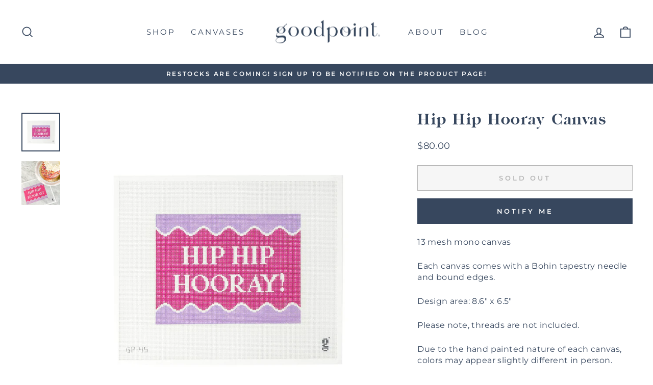

--- FILE ---
content_type: text/javascript; charset=utf-8
request_url: https://goodpointneedlepoint.com/collections/shop/products/hip-hip-hooray-canvas.js
body_size: 1134
content:
{"id":7510310551741,"title":"Hip Hip Hooray Canvas","handle":"hip-hip-hooray-canvas","description":"\u003cp data-mce-fragment=\"1\"\u003e13 mesh mono canvas\u003c\/p\u003e\n\u003cp data-mce-fragment=\"1\"\u003eEach canvas comes with a Bohin tapestry needle and bound edges. \u003c\/p\u003e\n\u003cp data-mce-fragment=\"1\"\u003eDesign area: 8.6\" x 6.5\"\u003c\/p\u003e\n\u003cp data-mce-fragment=\"1\"\u003ePlease note, threads are not included. \u003c\/p\u003e\n\u003cp data-mce-fragment=\"1\"\u003e\u003cspan data-mce-fragment=\"1\"\u003eDue to the hand painted nature of each canvas, colors may appear slightly different in person. \u003c\/span\u003e \u003c\/p\u003e","published_at":"2023-10-03T11:58:32-04:00","created_at":"2023-09-25T12:05:21-04:00","vendor":"Goodpoint Needlepoint","type":"","tags":["Shop All"],"price":8000,"price_min":8000,"price_max":8000,"available":false,"price_varies":false,"compare_at_price":null,"compare_at_price_min":0,"compare_at_price_max":0,"compare_at_price_varies":false,"variants":[{"id":43044596678845,"title":"Default Title","option1":"Default Title","option2":null,"option3":null,"sku":"GP43","requires_shipping":true,"taxable":true,"featured_image":null,"available":false,"name":"Hip Hip Hooray Canvas","public_title":null,"options":["Default Title"],"price":8000,"weight":11,"compare_at_price":null,"inventory_management":"shopify","barcode":null,"requires_selling_plan":false,"selling_plan_allocations":[]}],"images":["\/\/cdn.shopify.com\/s\/files\/1\/0591\/6298\/4637\/files\/DSC_2005-Edit.jpg?v=1696122798","\/\/cdn.shopify.com\/s\/files\/1\/0591\/6298\/4637\/files\/8C8DF3AC-688B-4DA8-ADA8-3B06AB62049B.jpg?v=1696122798"],"featured_image":"\/\/cdn.shopify.com\/s\/files\/1\/0591\/6298\/4637\/files\/DSC_2005-Edit.jpg?v=1696122798","options":[{"name":"Title","position":1,"values":["Default Title"]}],"url":"\/products\/hip-hip-hooray-canvas","media":[{"alt":"White needlepoint canvas with hot pink and lavender design and the words \"HIP HIP HORRAY\" at center in white","id":26054415515837,"position":1,"preview_image":{"aspect_ratio":1.0,"height":1024,"width":1024,"src":"https:\/\/cdn.shopify.com\/s\/files\/1\/0591\/6298\/4637\/files\/DSC_2005-Edit.jpg?v=1696122798"},"aspect_ratio":1.0,"height":1024,"media_type":"image","src":"https:\/\/cdn.shopify.com\/s\/files\/1\/0591\/6298\/4637\/files\/DSC_2005-Edit.jpg?v=1696122798","width":1024},{"alt":"Purple and pink needlepoint canvas with the words HIP HIP HOORAY. Next to the needlepoint is a rainbow sprinkle birthday cake.","id":26041573507261,"position":2,"preview_image":{"aspect_ratio":0.889,"height":3088,"width":2745,"src":"https:\/\/cdn.shopify.com\/s\/files\/1\/0591\/6298\/4637\/files\/8C8DF3AC-688B-4DA8-ADA8-3B06AB62049B.jpg?v=1696122798"},"aspect_ratio":0.889,"height":3088,"media_type":"image","src":"https:\/\/cdn.shopify.com\/s\/files\/1\/0591\/6298\/4637\/files\/8C8DF3AC-688B-4DA8-ADA8-3B06AB62049B.jpg?v=1696122798","width":2745}],"requires_selling_plan":false,"selling_plan_groups":[]}

--- FILE ---
content_type: image/svg+xml
request_url: https://goodpointneedlepoint.com/cdn/shop/files/Asset_18Goodpoint_SVG_2e23779e-3a29-4e00-80e3-26a9c8823dc6_x114@2x.svg?v=1755721166
body_size: 1021
content:
<?xml version="1.0" encoding="UTF-8"?>
<svg id="Layer_2" data-name="Layer 2" xmlns="http://www.w3.org/2000/svg" viewBox="0 0 69.68 67.63">
  <defs>
    <style>
      .cls-1 {
        fill: #38485e;
      }
    </style>
  </defs>
  <g id="Layer_1-2" data-name="Layer 1">
    <g>
      <path class="cls-1" d="M14.77,34.51c.32-1.04,1.5-3.21,2.81-2.95,2.17.44,5.67,7.47,6.65,9.49,3.98-5.29,6.73,2.98,8.93,5.41.39-.28-.62-6.9-.69-7.82-1.16-1.55-5.07-5.62-2.91-5.91,1.73-.23,2.21,2.48,5.31,5.55.13-.16,1.38-1.6,2.25-2.7.41-.52,1.49-2.28,1.89-2.57s1.48-.4,1.74.11c.31,1.15-2.8,4.57-3.52,5.55-.14,2.16-.71,4.43-.78,6.59-.18,5.64,3.97-11.24,9.05-4.21.41-.96.86-1.89,1.36-2.8,3.14-5.68,5.93-9.67,8.05-3.76,3.67-7.06,9.14-10.12,11.53-9.57,5.73,1.31.66,7.05-1.39,11.67,3.9-1.62,7.08,3.92,1.95,8.29-3.24,2.76-7.45,4.39-11.61,5.15,1.57,2.29-1.64,4.92-3.51,5.76-5.05,2.26-15.12,1.42-15.44,9.02-.04.86.25,1.46-.25,2.33-.4.7-.78.42-1.34.43s-.97.25-1.35-.39c-.66-1.11-.04-3.02-.65-4.49-2.38-5.78-11.13-4.65-15.83-7.3-1.64-.92-4.17-3.36-2.75-5.36C6.94,48.73-.07,44.37,0,40.01c.03-1.78,1.67-4.75,4.67-3.38-2.12-4.41-5.88-9.25-3.04-11,4.37-2.7,10.37,3.47,13.14,8.89ZM24.98,44.48c-.18-.02-.47.2-.57.2s-1.05-.33-1.11-.41c-.07-.09-.25-1.02-.35-1.3-.68-1.83-4.69-9.03-5.76-9.13-.53.17-.83,2.83-.84,3.34s.22,2.08-.12,2.41c-.31.3-1.26-.61-1.57-.72-1.72-4.34-4.28-9.31-8.74-11.33-1.15-.52-2.26-.88-3.32.08-.03,1.18-.26.64,3.35,7.42,1.54,2.9,3.11,4.54,2.37,6.07-.62.73-2.82-2.41-4.73-2.72-.9-.14-1.73,1.43-1.65,2.17.22,2.17,4.94,6.51,14.46,7.55.18.02.55.18.61.18.21,0,.32-.29.62,0s.35,1.59.1,1.95c-.12.17-.8.34-1.04.49-.14.08-.85.75-.86.86,1.76,3.74,8.66,2.91,13.81,5.49l-5.13-3.93c-8.33-7.48,4.56-11.26,10.36,5.5,5.31-15.49,17.89-14.08,10.84-5.94l-5.69,4.41c5.14-2.63,12.06-1.78,13.86-5.49,0-.15-.73-.83-.89-.92-.19-.12-.92-.33-1.01-.45-.24-.33-.2-1.66.07-1.95.3-.31.48,0,.67,0,.04,0,.18-.13.3-.14,4.12-.46,7.98-1.36,11.45-3.72,1.36-.92,3.89-2.9,3.11-4.78-1.8-4.31-6.11,4.04-6.38.79-.09-1.16,1.23-2.92,1.79-3.96,4.17-7.76,5.1-8.79,3.26-9.38s-7.27,1.91-11.21,11.81c-.64.24-1.58,1.48-1.76.07-.06-.48.11-.96.11-1.44,0-.54-.32-3.56-.89-3.7-1.5.65-5.26,7.71-5.8,9.25-.1.28-.19,1.03-.31,1.18-.09.1-.99.42-1.11.41-.99-.05-.27-1.52-1.48-2.73-.7-.7-1.01-.53-1.65.08-1.43,1.37-4.44,7.33-6.03,8.09-4.91,2.37-7.67-11.81-10.5-7.81-.5.71-.52,1.32-.64,2.16ZM33.27,57.68c-1.92-3.85-4.98-8.65-9.76-8.91.79,2.92,3.76,4,7.98,7.36.62.49,1.15,1.08,1.78,1.55ZM46.23,49c-4.63.23-7.62,4.89-9.46,8.64,6.21-5.44,8.44-5.5,9.46-8.64Z"/>
      <path class="cls-1" d="M33.24.45c1.03.93,3.25,4.87,1.2,12.16.19.23.57.77.85.86.2.06.83-.72.85-.87,0,0-.69-7.99,1.8-10.59,1.07-1.12,2.99-1.17,3.19.63.34,2.92-.67,7.57-3.28,10.87.33,1.04,1.58,1.41,2.5.89-.11-1.29.59-7.81,3.32-9.51.88-.55,2.68-.55,2.85.73.28,2.04-1.11,6.8-4.06,9.29-.03.15,1.23.7,1.44.7,1.17-2.26,2.97-4.34,5.47-5.14,5.32-1.71,4.25,3.21.83,6.02-1.49,1.23-3.47,1.19-5.29,1.39-1.97,4.02,3.58,8.76-2.81,14.88-.65.62-1.22-.03-1.55-.63-.51-.94-.55-2.24-1.35-3.09-.56-.22-1.66,3.32-2.83,1-.5-1,.14-5.08-1.57-5.15-1.87-.07-1.15,4.13-1.7,5.18-1.19,2.25-2.23-1.24-2.79-1.02-.96.9-1.4,4.82-2.79,3.84-2.28-2-3.51-5.05-3.36-8.11.1-1.9,1.57-3.81.86-5.68-.04-.12-.09-.23-.27-.54-4.49-.25-9.94-5.15-7.57-7.44,1.09-1.05,2.19-.83,3.44-.2-.64-1.08-2.17-3.35-1.52-4.6,2.52-4.88,8.04,4.41,8.45,8.16l1.4.63.1-1.57c-2.71-2.41-7.28-9.93-4.18-11.5,1.59-.81,2.97,1.68,3.65,2.77,1.55,2.48,2.42,4.92,2.49,7.9,1.26.82.93.89,1.22-.13-4.27-8.42-1.39-14.29,1.01-12.14ZM33.14,11.4c.83-3.36.89-7.2-.86-10.28-1.37,5.8.28,8.04.86,10.28ZM39.46,2.4c-1.82.71-1.75,6.48-2.22,9.81.96-2.19,2.79-7.48,2.22-9.81ZM29.51,12.12c-.36-3.42-2.34-6.44-4.33-9.13-.12,1.17,1.48,6.01,4.33,9.13ZM45.15,5.59c-2.68,1.56-2.54,5.55-3.32,8.22,1.86-2.29,2.94-5.31,3.32-8.22ZM25.98,13.86c-.85-1.8-1.72-3.63-2.91-5.24-.22-.3-1.73-2.14-1.93-2.21-.32-.12-.74.44-.68.78.41,2.45,4.96,6.2,5.51,6.68ZM52.19,11.53c-2.94.27-5.47,2.25-6.91,4.75,2.11-.72,5.51-.53,6.91-4.75ZM24.09,16.77c-1.18-1.72-4.73-6.06-6.26-4.65,1.13,2.35,3.79,3.99,6.26,4.65ZM37.09,14.35c-.86,1.19-2.62,1.43-3.46-.35-.54,1.32-1.99,1.49-2.87.54.07,2.32-1.26,2.62-3.32,1.56.56,1.22-.1,1.85-.76,1.88.09.58.32,1.13.38,1.71.25,2.29-1.04,4.31-.92,6.55.06,1.15.24,3.05.82,4.04,1.44,2.46,1.36-2.71,2.68-3.52.74-.45,1.66.15,2.05.78.56-1.88.58-5.56,3.43-5.18,1.69.23,2.06,2.01,2.69,5.18,3.87-4.13,2.96,7.38,4.99,2.19.45-1.16.71-3.79.5-5.01-.54-3.25-1.57-3.25-.3-7.12-1.06-.34-2-.79-2.33-1.93-1.1.35-2.77.68-3.57-1.33ZM25.89,16.68c.68-.92-.44-1.32-1.08-1.72l1.08,1.72Z"/>
    </g>
  </g>
</svg>